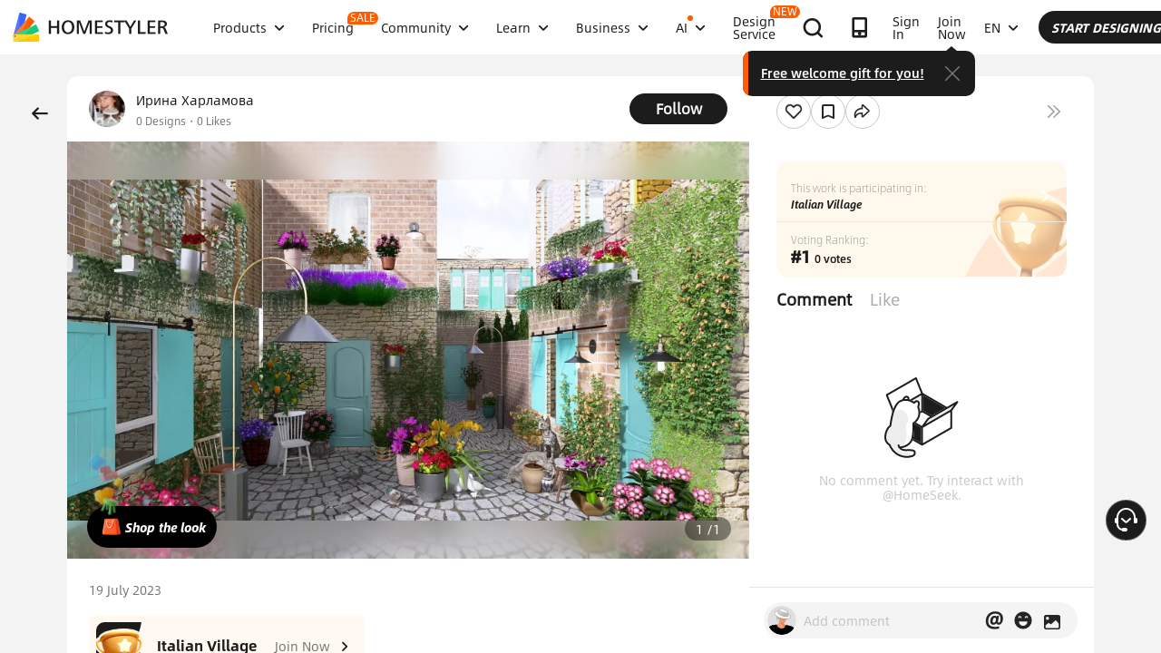

--- FILE ---
content_type: text/html; charset=utf-8
request_url: https://www.google.com/recaptcha/api2/aframe
body_size: 166
content:
<!DOCTYPE HTML><html><head><meta http-equiv="content-type" content="text/html; charset=UTF-8"></head><body><script nonce="UwX_R1KQi71HNQtmrkSw2Q">/** Anti-fraud and anti-abuse applications only. See google.com/recaptcha */ try{var clients={'sodar':'https://pagead2.googlesyndication.com/pagead/sodar?'};window.addEventListener("message",function(a){try{if(a.source===window.parent){var b=JSON.parse(a.data);var c=clients[b['id']];if(c){var d=document.createElement('img');d.src=c+b['params']+'&rc='+(localStorage.getItem("rc::a")?sessionStorage.getItem("rc::b"):"");window.document.body.appendChild(d);sessionStorage.setItem("rc::e",parseInt(sessionStorage.getItem("rc::e")||0)+1);localStorage.setItem("rc::h",'1768713922460');}}}catch(b){}});window.parent.postMessage("_grecaptcha_ready", "*");}catch(b){}</script></body></html>

--- FILE ---
content_type: application/javascript
request_url: https://gj.mmstat.com/eg.js?t=1768713910503
body_size: -76
content:
window.goldlog=(window.goldlog||{});goldlog.Etag="s1zzIcTHKBICAQMQFtL8K2X/";goldlog.stag=1;

--- FILE ---
content_type: application/javascript
request_url: https://gj.mmstat.com/eg.js?t=1768713919342
body_size: -102
content:
window.goldlog=(window.goldlog||{});goldlog.Etag="s1zzIcTHKBICAQMQFtL8K2X/";goldlog.stag=1;

--- FILE ---
content_type: application/javascript
request_url: https://gj.mmstat.com/eg.js?t=1768713907385
body_size: 82
content:
window.goldlog=(window.goldlog||{});goldlog.Etag="s1zzIcTHKBICAQMQFtL8K2X/";goldlog.stag=2;